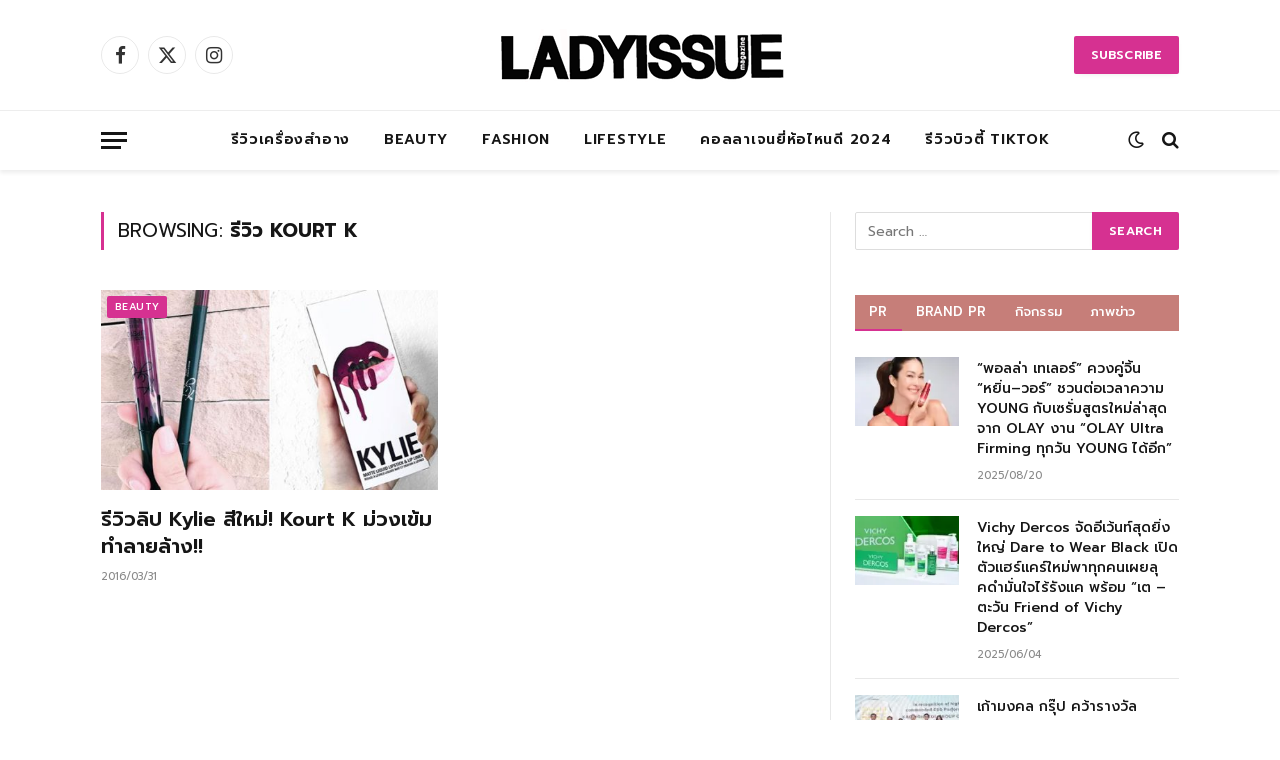

--- FILE ---
content_type: text/html; charset=UTF-8
request_url: https://www.ladyissue.com/tag/%E0%B8%A3%E0%B8%B5%E0%B8%A7%E0%B8%B4%E0%B8%A7-kourt-k/
body_size: 16447
content:
<!DOCTYPE html>
<html lang="en-US" class="s-light site-s-light">

<head>

	<meta charset="UTF-8" />
	<meta name="viewport" content="width=device-width, initial-scale=1" />
	<meta name='robots' content='index, follow, max-image-preview:large, max-snippet:-1, max-video-preview:-1' />

	<!-- This site is optimized with the Yoast SEO Premium plugin v20.8 (Yoast SEO v26.6) - https://yoast.com/wordpress/plugins/seo/ -->
	<title>รีวิว kourt k Archives - Ladyissue เว็บรีวิวเครื่องสำอาง ชุมชนผู้หญิง ฮาวทูแต่งหน้า อัพเดทแบรนด์เนม เทรนด์แฟชั่นจากดีไซเนอร์ชื่อดัง</title><link rel="preload" as="font" href="https://www.ladyissue.com/wp-content/themes/smart-mag/css/icons/fonts/ts-icons.woff2?v3.1" type="font/woff2" crossorigin="anonymous" />
	<link rel="canonical" href="https://www.ladyissue.com/tag/รีวิว-kourt-k/" />
	<meta property="og:locale" content="en_US" />
	<meta property="og:type" content="article" />
	<meta property="og:title" content="รีวิว kourt k Archives" />
	<meta property="og:url" content="https://www.ladyissue.com/tag/รีวิว-kourt-k/" />
	<meta property="og:site_name" content="Ladyissue เว็บรีวิวเครื่องสำอาง ชุมชนผู้หญิง ฮาวทูแต่งหน้า อัพเดทแบรนด์เนม เทรนด์แฟชั่นจากดีไซเนอร์ชื่อดัง" />
	<script type="application/ld+json" class="yoast-schema-graph">{"@context":"https://schema.org","@graph":[{"@type":"CollectionPage","@id":"https://www.ladyissue.com/tag/%e0%b8%a3%e0%b8%b5%e0%b8%a7%e0%b8%b4%e0%b8%a7-kourt-k/","url":"https://www.ladyissue.com/tag/%e0%b8%a3%e0%b8%b5%e0%b8%a7%e0%b8%b4%e0%b8%a7-kourt-k/","name":"รีวิว kourt k Archives - Ladyissue เว็บรีวิวเครื่องสำอาง ชุมชนผู้หญิง ฮาวทูแต่งหน้า อัพเดทแบรนด์เนม เทรนด์แฟชั่นจากดีไซเนอร์ชื่อดัง","isPartOf":{"@id":"https://www.ladyissue.com/#website"},"primaryImageOfPage":{"@id":"https://www.ladyissue.com/tag/%e0%b8%a3%e0%b8%b5%e0%b8%a7%e0%b8%b4%e0%b8%a7-kourt-k/#primaryimage"},"image":{"@id":"https://www.ladyissue.com/tag/%e0%b8%a3%e0%b8%b5%e0%b8%a7%e0%b8%b4%e0%b8%a7-kourt-k/#primaryimage"},"thumbnailUrl":"https://www.ladyissue.com/wp-content/uploads/2016/03/kl2-1.jpg","breadcrumb":{"@id":"https://www.ladyissue.com/tag/%e0%b8%a3%e0%b8%b5%e0%b8%a7%e0%b8%b4%e0%b8%a7-kourt-k/#breadcrumb"},"inLanguage":"en-US"},{"@type":"ImageObject","inLanguage":"en-US","@id":"https://www.ladyissue.com/tag/%e0%b8%a3%e0%b8%b5%e0%b8%a7%e0%b8%b4%e0%b8%a7-kourt-k/#primaryimage","url":"https://www.ladyissue.com/wp-content/uploads/2016/03/kl2-1.jpg","contentUrl":"https://www.ladyissue.com/wp-content/uploads/2016/03/kl2-1.jpg","width":700,"height":336},{"@type":"BreadcrumbList","@id":"https://www.ladyissue.com/tag/%e0%b8%a3%e0%b8%b5%e0%b8%a7%e0%b8%b4%e0%b8%a7-kourt-k/#breadcrumb","itemListElement":[{"@type":"ListItem","position":1,"name":"Home","item":"https://www.ladyissue.com/"},{"@type":"ListItem","position":2,"name":"รีวิว kourt k"}]},{"@type":"WebSite","@id":"https://www.ladyissue.com/#website","url":"https://www.ladyissue.com/","name":"Ladyissue เว็บรีวิวเครื่องสำอาง ชุมชนผู้หญิง ฮาวทูแต่งหน้า อัพเดทแบรนด์เนม เทรนด์แฟชั่นจากดีไซเนอร์ชื่อดัง","description":"ทำธุรกิจผู้หญิง,รีวิวเครื่องสำอาง,ลดน้ำหนัก,แต่งหน้า,ทำผม,รักษาสุขภาพ,อัพเดทแฟชั่น","potentialAction":[{"@type":"SearchAction","target":{"@type":"EntryPoint","urlTemplate":"https://www.ladyissue.com/?s={search_term_string}"},"query-input":{"@type":"PropertyValueSpecification","valueRequired":true,"valueName":"search_term_string"}}],"inLanguage":"en-US"}]}</script>
	<!-- / Yoast SEO Premium plugin. -->


<link rel='dns-prefetch' href='//cdnjs.cloudflare.com' />
<link rel='dns-prefetch' href='//fonts.googleapis.com' />
<link rel="alternate" type="application/rss+xml" title="Ladyissue เว็บรีวิวเครื่องสำอาง ชุมชนผู้หญิง ฮาวทูแต่งหน้า อัพเดทแบรนด์เนม เทรนด์แฟชั่นจากดีไซเนอร์ชื่อดัง &raquo; Feed" href="https://www.ladyissue.com/feed/" />
<link rel="alternate" type="application/rss+xml" title="Ladyissue เว็บรีวิวเครื่องสำอาง ชุมชนผู้หญิง ฮาวทูแต่งหน้า อัพเดทแบรนด์เนม เทรนด์แฟชั่นจากดีไซเนอร์ชื่อดัง &raquo; Comments Feed" href="https://www.ladyissue.com/comments/feed/" />
<link rel="alternate" type="application/rss+xml" title="Ladyissue เว็บรีวิวเครื่องสำอาง ชุมชนผู้หญิง ฮาวทูแต่งหน้า อัพเดทแบรนด์เนม เทรนด์แฟชั่นจากดีไซเนอร์ชื่อดัง &raquo; รีวิว kourt k Tag Feed" href="https://www.ladyissue.com/tag/%e0%b8%a3%e0%b8%b5%e0%b8%a7%e0%b8%b4%e0%b8%a7-kourt-k/feed/" />
<style id='wp-img-auto-sizes-contain-inline-css' type='text/css'>
img:is([sizes=auto i],[sizes^="auto," i]){contain-intrinsic-size:3000px 1500px}
/*# sourceURL=wp-img-auto-sizes-contain-inline-css */
</style>
<style id='wp-emoji-styles-inline-css' type='text/css'>

	img.wp-smiley, img.emoji {
		display: inline !important;
		border: none !important;
		box-shadow: none !important;
		height: 1em !important;
		width: 1em !important;
		margin: 0 0.07em !important;
		vertical-align: -0.1em !important;
		background: none !important;
		padding: 0 !important;
	}
/*# sourceURL=wp-emoji-styles-inline-css */
</style>
<link rel='stylesheet' id='wp-block-library-css' href='https://www.ladyissue.com/wp-includes/css/dist/block-library/style.min.css?ver=6.9' type='text/css' media='all' />
<style id='classic-theme-styles-inline-css' type='text/css'>
/*! This file is auto-generated */
.wp-block-button__link{color:#fff;background-color:#32373c;border-radius:9999px;box-shadow:none;text-decoration:none;padding:calc(.667em + 2px) calc(1.333em + 2px);font-size:1.125em}.wp-block-file__button{background:#32373c;color:#fff;text-decoration:none}
/*# sourceURL=/wp-includes/css/classic-themes.min.css */
</style>
<style id='global-styles-inline-css' type='text/css'>
:root{--wp--preset--aspect-ratio--square: 1;--wp--preset--aspect-ratio--4-3: 4/3;--wp--preset--aspect-ratio--3-4: 3/4;--wp--preset--aspect-ratio--3-2: 3/2;--wp--preset--aspect-ratio--2-3: 2/3;--wp--preset--aspect-ratio--16-9: 16/9;--wp--preset--aspect-ratio--9-16: 9/16;--wp--preset--color--black: #000000;--wp--preset--color--cyan-bluish-gray: #abb8c3;--wp--preset--color--white: #ffffff;--wp--preset--color--pale-pink: #f78da7;--wp--preset--color--vivid-red: #cf2e2e;--wp--preset--color--luminous-vivid-orange: #ff6900;--wp--preset--color--luminous-vivid-amber: #fcb900;--wp--preset--color--light-green-cyan: #7bdcb5;--wp--preset--color--vivid-green-cyan: #00d084;--wp--preset--color--pale-cyan-blue: #8ed1fc;--wp--preset--color--vivid-cyan-blue: #0693e3;--wp--preset--color--vivid-purple: #9b51e0;--wp--preset--gradient--vivid-cyan-blue-to-vivid-purple: linear-gradient(135deg,rgb(6,147,227) 0%,rgb(155,81,224) 100%);--wp--preset--gradient--light-green-cyan-to-vivid-green-cyan: linear-gradient(135deg,rgb(122,220,180) 0%,rgb(0,208,130) 100%);--wp--preset--gradient--luminous-vivid-amber-to-luminous-vivid-orange: linear-gradient(135deg,rgb(252,185,0) 0%,rgb(255,105,0) 100%);--wp--preset--gradient--luminous-vivid-orange-to-vivid-red: linear-gradient(135deg,rgb(255,105,0) 0%,rgb(207,46,46) 100%);--wp--preset--gradient--very-light-gray-to-cyan-bluish-gray: linear-gradient(135deg,rgb(238,238,238) 0%,rgb(169,184,195) 100%);--wp--preset--gradient--cool-to-warm-spectrum: linear-gradient(135deg,rgb(74,234,220) 0%,rgb(151,120,209) 20%,rgb(207,42,186) 40%,rgb(238,44,130) 60%,rgb(251,105,98) 80%,rgb(254,248,76) 100%);--wp--preset--gradient--blush-light-purple: linear-gradient(135deg,rgb(255,206,236) 0%,rgb(152,150,240) 100%);--wp--preset--gradient--blush-bordeaux: linear-gradient(135deg,rgb(254,205,165) 0%,rgb(254,45,45) 50%,rgb(107,0,62) 100%);--wp--preset--gradient--luminous-dusk: linear-gradient(135deg,rgb(255,203,112) 0%,rgb(199,81,192) 50%,rgb(65,88,208) 100%);--wp--preset--gradient--pale-ocean: linear-gradient(135deg,rgb(255,245,203) 0%,rgb(182,227,212) 50%,rgb(51,167,181) 100%);--wp--preset--gradient--electric-grass: linear-gradient(135deg,rgb(202,248,128) 0%,rgb(113,206,126) 100%);--wp--preset--gradient--midnight: linear-gradient(135deg,rgb(2,3,129) 0%,rgb(40,116,252) 100%);--wp--preset--font-size--small: 13px;--wp--preset--font-size--medium: 20px;--wp--preset--font-size--large: 36px;--wp--preset--font-size--x-large: 42px;--wp--preset--spacing--20: 0.44rem;--wp--preset--spacing--30: 0.67rem;--wp--preset--spacing--40: 1rem;--wp--preset--spacing--50: 1.5rem;--wp--preset--spacing--60: 2.25rem;--wp--preset--spacing--70: 3.38rem;--wp--preset--spacing--80: 5.06rem;--wp--preset--shadow--natural: 6px 6px 9px rgba(0, 0, 0, 0.2);--wp--preset--shadow--deep: 12px 12px 50px rgba(0, 0, 0, 0.4);--wp--preset--shadow--sharp: 6px 6px 0px rgba(0, 0, 0, 0.2);--wp--preset--shadow--outlined: 6px 6px 0px -3px rgb(255, 255, 255), 6px 6px rgb(0, 0, 0);--wp--preset--shadow--crisp: 6px 6px 0px rgb(0, 0, 0);}:where(.is-layout-flex){gap: 0.5em;}:where(.is-layout-grid){gap: 0.5em;}body .is-layout-flex{display: flex;}.is-layout-flex{flex-wrap: wrap;align-items: center;}.is-layout-flex > :is(*, div){margin: 0;}body .is-layout-grid{display: grid;}.is-layout-grid > :is(*, div){margin: 0;}:where(.wp-block-columns.is-layout-flex){gap: 2em;}:where(.wp-block-columns.is-layout-grid){gap: 2em;}:where(.wp-block-post-template.is-layout-flex){gap: 1.25em;}:where(.wp-block-post-template.is-layout-grid){gap: 1.25em;}.has-black-color{color: var(--wp--preset--color--black) !important;}.has-cyan-bluish-gray-color{color: var(--wp--preset--color--cyan-bluish-gray) !important;}.has-white-color{color: var(--wp--preset--color--white) !important;}.has-pale-pink-color{color: var(--wp--preset--color--pale-pink) !important;}.has-vivid-red-color{color: var(--wp--preset--color--vivid-red) !important;}.has-luminous-vivid-orange-color{color: var(--wp--preset--color--luminous-vivid-orange) !important;}.has-luminous-vivid-amber-color{color: var(--wp--preset--color--luminous-vivid-amber) !important;}.has-light-green-cyan-color{color: var(--wp--preset--color--light-green-cyan) !important;}.has-vivid-green-cyan-color{color: var(--wp--preset--color--vivid-green-cyan) !important;}.has-pale-cyan-blue-color{color: var(--wp--preset--color--pale-cyan-blue) !important;}.has-vivid-cyan-blue-color{color: var(--wp--preset--color--vivid-cyan-blue) !important;}.has-vivid-purple-color{color: var(--wp--preset--color--vivid-purple) !important;}.has-black-background-color{background-color: var(--wp--preset--color--black) !important;}.has-cyan-bluish-gray-background-color{background-color: var(--wp--preset--color--cyan-bluish-gray) !important;}.has-white-background-color{background-color: var(--wp--preset--color--white) !important;}.has-pale-pink-background-color{background-color: var(--wp--preset--color--pale-pink) !important;}.has-vivid-red-background-color{background-color: var(--wp--preset--color--vivid-red) !important;}.has-luminous-vivid-orange-background-color{background-color: var(--wp--preset--color--luminous-vivid-orange) !important;}.has-luminous-vivid-amber-background-color{background-color: var(--wp--preset--color--luminous-vivid-amber) !important;}.has-light-green-cyan-background-color{background-color: var(--wp--preset--color--light-green-cyan) !important;}.has-vivid-green-cyan-background-color{background-color: var(--wp--preset--color--vivid-green-cyan) !important;}.has-pale-cyan-blue-background-color{background-color: var(--wp--preset--color--pale-cyan-blue) !important;}.has-vivid-cyan-blue-background-color{background-color: var(--wp--preset--color--vivid-cyan-blue) !important;}.has-vivid-purple-background-color{background-color: var(--wp--preset--color--vivid-purple) !important;}.has-black-border-color{border-color: var(--wp--preset--color--black) !important;}.has-cyan-bluish-gray-border-color{border-color: var(--wp--preset--color--cyan-bluish-gray) !important;}.has-white-border-color{border-color: var(--wp--preset--color--white) !important;}.has-pale-pink-border-color{border-color: var(--wp--preset--color--pale-pink) !important;}.has-vivid-red-border-color{border-color: var(--wp--preset--color--vivid-red) !important;}.has-luminous-vivid-orange-border-color{border-color: var(--wp--preset--color--luminous-vivid-orange) !important;}.has-luminous-vivid-amber-border-color{border-color: var(--wp--preset--color--luminous-vivid-amber) !important;}.has-light-green-cyan-border-color{border-color: var(--wp--preset--color--light-green-cyan) !important;}.has-vivid-green-cyan-border-color{border-color: var(--wp--preset--color--vivid-green-cyan) !important;}.has-pale-cyan-blue-border-color{border-color: var(--wp--preset--color--pale-cyan-blue) !important;}.has-vivid-cyan-blue-border-color{border-color: var(--wp--preset--color--vivid-cyan-blue) !important;}.has-vivid-purple-border-color{border-color: var(--wp--preset--color--vivid-purple) !important;}.has-vivid-cyan-blue-to-vivid-purple-gradient-background{background: var(--wp--preset--gradient--vivid-cyan-blue-to-vivid-purple) !important;}.has-light-green-cyan-to-vivid-green-cyan-gradient-background{background: var(--wp--preset--gradient--light-green-cyan-to-vivid-green-cyan) !important;}.has-luminous-vivid-amber-to-luminous-vivid-orange-gradient-background{background: var(--wp--preset--gradient--luminous-vivid-amber-to-luminous-vivid-orange) !important;}.has-luminous-vivid-orange-to-vivid-red-gradient-background{background: var(--wp--preset--gradient--luminous-vivid-orange-to-vivid-red) !important;}.has-very-light-gray-to-cyan-bluish-gray-gradient-background{background: var(--wp--preset--gradient--very-light-gray-to-cyan-bluish-gray) !important;}.has-cool-to-warm-spectrum-gradient-background{background: var(--wp--preset--gradient--cool-to-warm-spectrum) !important;}.has-blush-light-purple-gradient-background{background: var(--wp--preset--gradient--blush-light-purple) !important;}.has-blush-bordeaux-gradient-background{background: var(--wp--preset--gradient--blush-bordeaux) !important;}.has-luminous-dusk-gradient-background{background: var(--wp--preset--gradient--luminous-dusk) !important;}.has-pale-ocean-gradient-background{background: var(--wp--preset--gradient--pale-ocean) !important;}.has-electric-grass-gradient-background{background: var(--wp--preset--gradient--electric-grass) !important;}.has-midnight-gradient-background{background: var(--wp--preset--gradient--midnight) !important;}.has-small-font-size{font-size: var(--wp--preset--font-size--small) !important;}.has-medium-font-size{font-size: var(--wp--preset--font-size--medium) !important;}.has-large-font-size{font-size: var(--wp--preset--font-size--large) !important;}.has-x-large-font-size{font-size: var(--wp--preset--font-size--x-large) !important;}
:where(.wp-block-post-template.is-layout-flex){gap: 1.25em;}:where(.wp-block-post-template.is-layout-grid){gap: 1.25em;}
:where(.wp-block-term-template.is-layout-flex){gap: 1.25em;}:where(.wp-block-term-template.is-layout-grid){gap: 1.25em;}
:where(.wp-block-columns.is-layout-flex){gap: 2em;}:where(.wp-block-columns.is-layout-grid){gap: 2em;}
:root :where(.wp-block-pullquote){font-size: 1.5em;line-height: 1.6;}
/*# sourceURL=global-styles-inline-css */
</style>
<link rel='stylesheet' id='lightbox-css' href='https://cdnjs.cloudflare.com/ajax/libs/lightbox2/2.8.1/css/lightbox.css?ver=6.9' type='text/css' media='all' />
<link rel='stylesheet' id='smartmag-core-css' href='https://www.ladyissue.com/wp-content/themes/smart-mag/style.css?ver=10.3.2' type='text/css' media='all' />
<link rel='stylesheet' id='smartmag-fonts-css' href='https://fonts.googleapis.com/css?family=Hind%3A400%2C500%2C600' type='text/css' media='all' />
<link rel='stylesheet' id='smartmag-magnific-popup-css' href='https://www.ladyissue.com/wp-content/themes/smart-mag/css/lightbox.css?ver=10.3.2' type='text/css' media='all' />
<link rel='stylesheet' id='font-awesome4-css' href='https://www.ladyissue.com/wp-content/themes/smart-mag/css/fontawesome/css/font-awesome.min.css?ver=10.3.2' type='text/css' media='all' />
<link rel='stylesheet' id='smartmag-icons-css' href='https://www.ladyissue.com/wp-content/themes/smart-mag/css/icons/icons.css?ver=10.3.2' type='text/css' media='all' />
<link rel='stylesheet' id='smartmag-skin-css' href='https://www.ladyissue.com/wp-content/themes/smart-mag/css/skin-trendy.css?ver=10.3.2' type='text/css' media='all' />
<style id='smartmag-skin-inline-css' type='text/css'>
:root { --c-main: #d63191;
--c-main-rgb: 214,49,145;
--text-font: "Prompt", system-ui, -apple-system, "Segoe UI", Arial, sans-serif;
--body-font: "Prompt", system-ui, -apple-system, "Segoe UI", Arial, sans-serif;
--ui-font: "Prompt", system-ui, -apple-system, "Segoe UI", Arial, sans-serif;
--title-font: "Prompt", system-ui, -apple-system, "Segoe UI", Arial, sans-serif;
--h-font: "Prompt", system-ui, -apple-system, "Segoe UI", Arial, sans-serif;
--main-width: 1078px;
--c-excerpts: #000000; }
.smart-head-main { --c-shadow: rgba(0,0,0,0.07); }
.smart-head-main .smart-head-bot { border-top-width: 1px; border-top-color: #ededed; }
.s-dark .smart-head-main .smart-head-bot,
.smart-head-main .s-dark.smart-head-bot { border-top-color: #2d2d2d; }
.navigation-main .menu > li > a { letter-spacing: 0.05em; }
.s-light .sub-cats { background-color: #2f4154; }
.s-dark .sub-cats { background-color: #2f4154; }
.upper-footer .block-head .heading { color: #ffffff; }
.main-footer .upper-footer { background-color: #faf9f9; color: #ffffff; --c-links: #000000; }
.main-footer .lower-footer { background-color: #fc8a99; }
.lower-footer { color: #fff7f7; }
.main-footer .lower-footer { --c-links: #fff9f9; --c-foot-menu: #fff9f9; }
.l-post .excerpt { font-family: "Prompt:300", system-ui, -apple-system, "Segoe UI", Arial, sans-serif; }
.block-head-g { background-color: #c67e79; }
.block-head-g .heading { color: #ffffff; }
.loop-grid .ratio-is-custom { padding-bottom: calc(100% / 1.68); }
.loop-list .ratio-is-custom { padding-bottom: calc(100% / 1.575); }
.list-post { --list-p-media-width: 44%; --list-p-media-max-width: 85%; }
.list-post .media:not(i) { --list-p-media-max-width: 44%; }
.loop-small .media:not(i) { max-width: 104px; }
.main-featured.has-classic-slider { background: #faf9f9; }
.single .featured .ratio-is-custom { padding-bottom: calc(100% / 2); }
.entry-content { font-family: "Prompt:regular", system-ui, -apple-system, "Segoe UI", Arial, sans-serif; font-size: 16px; }
.post-content h1, .post-content h2, .post-content h3, .post-content h4, .post-content h5, .post-content h6 { font-family: "Prompt:regular", system-ui, -apple-system, "Segoe UI", Arial, sans-serif; }
.entry-content { --c-a: #ea3587; }


.term-color-2 { --c-main: #ea69ca; }
.navigation .menu-cat-2 { --c-term: #ea69ca; }


.term-color-29 { --c-main: #8b4bf2; }
.navigation .menu-cat-29 { --c-term: #8b4bf2; }


body.category-72,
body.post-cat-72 { 
--c-main: #000000; 
}


.term-color-72 { --c-main: #e00f9a; }
.navigation .menu-cat-72 { --c-term: #e00f9a; }

/*# sourceURL=smartmag-skin-inline-css */
</style>
<link rel='stylesheet' id='smartmag-legacy-sc-css' href='https://www.ladyissue.com/wp-content/themes/smart-mag/css/legacy-shortcodes.css?ver=10.3.2' type='text/css' media='all' />
<link rel='stylesheet' id='smartmag-gfonts-custom-css' href='https://fonts.googleapis.com/css?family=Prompt%3A400%2C500%2C600%2C700%7CPrompt%3A300%3A400%2C500%2C600%2C700%7CPrompt%3Aregular%3A400%2C500%2C600%2C700' type='text/css' media='all' />
<script type="text/javascript" id="smartmag-lazy-inline-js-after">
/* <![CDATA[ */
/**
 * @copyright ThemeSphere
 * @preserve
 */
var BunyadLazy={};BunyadLazy.load=function(){function a(e,n){var t={};e.dataset.bgset&&e.dataset.sizes?(t.sizes=e.dataset.sizes,t.srcset=e.dataset.bgset):t.src=e.dataset.bgsrc,function(t){var a=t.dataset.ratio;if(0<a){const e=t.parentElement;if(e.classList.contains("media-ratio")){const n=e.style;n.getPropertyValue("--a-ratio")||(n.paddingBottom=100/a+"%")}}}(e);var a,o=document.createElement("img");for(a in o.onload=function(){var t="url('"+(o.currentSrc||o.src)+"')",a=e.style;a.backgroundImage!==t&&requestAnimationFrame(()=>{a.backgroundImage=t,n&&n()}),o.onload=null,o.onerror=null,o=null},o.onerror=o.onload,t)o.setAttribute(a,t[a]);o&&o.complete&&0<o.naturalWidth&&o.onload&&o.onload()}function e(t){t.dataset.loaded||a(t,()=>{document.dispatchEvent(new Event("lazyloaded")),t.dataset.loaded=1})}function n(t){"complete"===document.readyState?t():window.addEventListener("load",t)}return{initEarly:function(){var t,a=()=>{document.querySelectorAll(".img.bg-cover:not(.lazyload)").forEach(e)};"complete"!==document.readyState?(t=setInterval(a,150),n(()=>{a(),clearInterval(t)})):a()},callOnLoad:n,initBgImages:function(t){t&&n(()=>{document.querySelectorAll(".img.bg-cover").forEach(e)})},bgLoad:a}}(),BunyadLazy.load.initEarly();
//# sourceURL=smartmag-lazy-inline-js-after
/* ]]> */
</script>
<script type="text/javascript" src="https://www.ladyissue.com/wp-includes/js/jquery/jquery.min.js?ver=3.7.1" id="jquery-core-js"></script>
<script type="text/javascript" src="https://www.ladyissue.com/wp-includes/js/jquery/jquery-migrate.min.js?ver=3.4.1" id="jquery-migrate-js"></script>
<script type="text/javascript" id="smartmag-theme-js-extra">
/* <![CDATA[ */
var Bunyad = {"ajaxurl":"https://www.ladyissue.com/wp-admin/admin-ajax.php"};
//# sourceURL=smartmag-theme-js-extra
/* ]]> */
</script>
<script type="text/javascript" src="https://www.ladyissue.com/wp-content/themes/smart-mag/js/theme.js?ver=10.3.2" id="smartmag-theme-js"></script>
<script type="text/javascript" src="https://www.ladyissue.com/wp-content/themes/smart-mag/js/legacy-shortcodes.js?ver=10.3.2" id="smartmag-legacy-sc-js"></script>
<link rel="https://api.w.org/" href="https://www.ladyissue.com/wp-json/" /><link rel="alternate" title="JSON" type="application/json" href="https://www.ladyissue.com/wp-json/wp/v2/tags/20358" /><link rel="EditURI" type="application/rsd+xml" title="RSD" href="https://www.ladyissue.com/xmlrpc.php?rsd" />

		<script>
		var BunyadSchemeKey = 'bunyad-scheme';
		(() => {
			const d = document.documentElement;
			const c = d.classList;
			var scheme = localStorage.getItem(BunyadSchemeKey);
			
			if (scheme) {
				d.dataset.origClass = c;
				scheme === 'dark' ? c.remove('s-light', 'site-s-light') : c.remove('s-dark', 'site-s-dark');
				c.add('site-s-' + scheme, 's-' + scheme);
			}
		})();
		</script>
		<meta name="generator" content="Elementor 3.34.2; features: additional_custom_breakpoints; settings: css_print_method-external, google_font-enabled, font_display-swap">
			<style>
				.e-con.e-parent:nth-of-type(n+4):not(.e-lazyloaded):not(.e-no-lazyload),
				.e-con.e-parent:nth-of-type(n+4):not(.e-lazyloaded):not(.e-no-lazyload) * {
					background-image: none !important;
				}
				@media screen and (max-height: 1024px) {
					.e-con.e-parent:nth-of-type(n+3):not(.e-lazyloaded):not(.e-no-lazyload),
					.e-con.e-parent:nth-of-type(n+3):not(.e-lazyloaded):not(.e-no-lazyload) * {
						background-image: none !important;
					}
				}
				@media screen and (max-height: 640px) {
					.e-con.e-parent:nth-of-type(n+2):not(.e-lazyloaded):not(.e-no-lazyload),
					.e-con.e-parent:nth-of-type(n+2):not(.e-lazyloaded):not(.e-no-lazyload) * {
						background-image: none !important;
					}
				}
			</style>
			<meta property="fb:pages" content="105747876138400" />
<script>
  (function(i,s,o,g,r,a,m){i['GoogleAnalyticsObject']=r;i[r]=i[r]||function(){
  (i[r].q=i[r].q||[]).push(arguments)},i[r].l=1*new Date();a=s.createElement(o),
  m=s.getElementsByTagName(o)[0];a.async=1;a.src=g;m.parentNode.insertBefore(a,m)
  })(window,document,'script','//www.google-analytics.com/analytics.js','ga');

  ga('create', 'UA-51810200-1', 'ladyissue.com');
  ga('send', 'pageview');

</script>
<meta name="google-site-verification" content="UV6htkkTfIeOX7220jW9zHhTBbJrsXhpXwmDfduVOP0" />
<link rel="icon" href="https://www.ladyissue.com/wp-content/uploads/2018/06/cropped-L-32x32.jpg" sizes="32x32" />
<link rel="icon" href="https://www.ladyissue.com/wp-content/uploads/2018/06/cropped-L-192x192.jpg" sizes="192x192" />
<link rel="apple-touch-icon" href="https://www.ladyissue.com/wp-content/uploads/2018/06/cropped-L-180x180.jpg" />
<meta name="msapplication-TileImage" content="https://www.ladyissue.com/wp-content/uploads/2018/06/cropped-L-270x270.jpg" />
		<style type="text/css" id="wp-custom-css">
			#uultra-avatar-img- { float :left; }
/*.main-head .ads-widget {
width: 628px;
margin: 10px 0;
height: 110px;
}*/

.usersultra-dahsboard-cont .usersultra-dahsboard-left {float: left !important; }

.main-head header { height: 130px;}

.post-content H2 {
    background-color: #C67E79;
    color: #FFF;
    padding-top: 5px;
    padding-bottom: 5px; 
    text-align: center;
}
.post-content H3 {
border-top: 1px #000 dashed;
border-bottom: 1px #000 dashed;
padding-top: 3px;
padding-bottom: 3px; 
}

.form-allowed-tags{
display:none;
}

.reply {display:block !important;}

.top-bar-content {
height:18px;
}

.btnuultra-facebook {
  min-width: 190px;
  width: 190px;
  font-size: 1.2em;
}

.woocommerce ul.products li.product .price .amount:first-letter, .woocommerce div.product p.price .amount:first-letter {
    font-size: 20px;
}

p.price {
display: none!important;
}

.posted-by {
display: none!important;
}		</style>
		

</head>

<body class="archive tag tag--kourt-k tag-20358 wp-theme-smart-mag eio-default right-sidebar has-lb has-lb-sm ts-img-hov-fade has-sb-sep layout-normal elementor-default elementor-kit-243419">



<div class="main-wrap">

	
<div class="off-canvas-backdrop"></div>
<div class="mobile-menu-container off-canvas s-dark hide-menu-lg" id="off-canvas">

	<div class="off-canvas-head">
		<a href="#" class="close">
			<span class="visuallyhidden">Close Menu</span>
			<i class="tsi tsi-times"></i>
		</a>

		<div class="ts-logo">
					</div>
	</div>

	<div class="off-canvas-content">

					<ul class="mobile-menu"></ul>
		
		
		
		<div class="spc-social-block spc-social spc-social-b smart-head-social">
		
			
				<a href="#" class="link service s-facebook" target="_blank" rel="nofollow noopener">
					<i class="icon tsi tsi-facebook"></i>					<span class="visuallyhidden">Facebook</span>
				</a>
									
			
				<a href="#" class="link service s-twitter" target="_blank" rel="nofollow noopener">
					<i class="icon tsi tsi-twitter"></i>					<span class="visuallyhidden">X (Twitter)</span>
				</a>
									
			
				<a href="#" class="link service s-instagram" target="_blank" rel="nofollow noopener">
					<i class="icon tsi tsi-instagram"></i>					<span class="visuallyhidden">Instagram</span>
				</a>
									
			
		</div>

		
	</div>

</div>
<div class="smart-head smart-head-b smart-head-main" id="smart-head" data-sticky="auto" data-sticky-type="smart" data-sticky-full>
	
	<div class="smart-head-row smart-head-mid smart-head-row-3 is-light smart-head-row-full">

		<div class="inner wrap">

							
				<div class="items items-left ">
				
		<div class="spc-social-block spc-social spc-social-b smart-head-social">
		
			
				<a href="#" class="link service s-facebook" target="_blank" rel="nofollow noopener">
					<i class="icon tsi tsi-facebook"></i>					<span class="visuallyhidden">Facebook</span>
				</a>
									
			
				<a href="#" class="link service s-twitter" target="_blank" rel="nofollow noopener">
					<i class="icon tsi tsi-twitter"></i>					<span class="visuallyhidden">X (Twitter)</span>
				</a>
									
			
				<a href="#" class="link service s-instagram" target="_blank" rel="nofollow noopener">
					<i class="icon tsi tsi-instagram"></i>					<span class="visuallyhidden">Instagram</span>
				</a>
									
			
		</div>

						</div>

							
				<div class="items items-center ">
					<a href="https://www.ladyissue.com/" title="Ladyissue เว็บรีวิวเครื่องสำอาง ชุมชนผู้หญิง ฮาวทูแต่งหน้า อัพเดทแบรนด์เนม เทรนด์แฟชั่นจากดีไซเนอร์ชื่อดัง" rel="home" class="logo-link ts-logo logo-is-image">
		<span>
			
				
					<img src="https://www.ladyissue.com/wp-content/uploads/2017/12/logoladyissue300.png" class="logo-image" alt="Ladyissue เว็บรีวิวเครื่องสำอาง ชุมชนผู้หญิง ฮาวทูแต่งหน้า อัพเดทแบรนด์เนม เทรนด์แฟชั่นจากดีไซเนอร์ชื่อดัง" width="300" height="53" />
									 
					</span>
	</a>				</div>

							
				<div class="items items-right ">
				
	<a href="#" class="ts-button ts-button-a ts-button1">
		Subscribe	</a>
				</div>

						
		</div>
	</div>

	
	<div class="smart-head-row smart-head-bot smart-head-row-3 is-light has-center-nav smart-head-row-full">

		<div class="inner wrap">

							
				<div class="items items-left ">
				
<button class="offcanvas-toggle has-icon" type="button" aria-label="Menu">
	<span class="hamburger-icon hamburger-icon-a">
		<span class="inner"></span>
	</span>
</button>				</div>

							
				<div class="items items-center ">
					<div class="nav-wrap">
		<nav class="navigation navigation-main nav-hov-a">
			<ul id="menu-%e0%b9%81%e0%b8%95%e0%b9%88%e0%b8%87%e0%b8%ab%e0%b8%99%e0%b9%89%e0%b8%b2" class="menu"><li id="menu-item-5035" class="menu-item menu-item-type-taxonomy menu-item-object-category menu-cat-72 menu-item-5035"><a href="https://www.ladyissue.com/category/reviewcosmetic/">รีวิวเครื่องสำอาง</a></li>
<li id="menu-item-1923" class="menu-item menu-item-type-taxonomy menu-item-object-category menu-cat-8 menu-item-1923"><a href="https://www.ladyissue.com/category/beauty/">Beauty</a></li>
<li id="menu-item-1926" class="menu-item menu-item-type-taxonomy menu-item-object-category menu-cat-2 menu-item-1926"><a href="https://www.ladyissue.com/category/fashion/">Fashion</a></li>
<li id="menu-item-1927" class="menu-item menu-item-type-taxonomy menu-item-object-category menu-cat-4 menu-item-1927"><a href="https://www.ladyissue.com/category/lifestyle/">Lifestyle</a></li>
<li id="menu-item-216526" class="menu-item menu-item-type-custom menu-item-object-custom menu-item-216526"><a href="https://www.ladyissue.com/245744/">คอลลาเจนยี่ห้อไหนดี 2024</a></li>
<li id="menu-item-247518" class="menu-item menu-item-type-custom menu-item-object-custom menu-item-247518"><a href="https://www.tiktok.com/@ladyissue.magazine">รีวิวบิวตี้ tiktok</a></li>
</ul>		</nav>
	</div>
				</div>

							
				<div class="items items-right ">
				
<div class="scheme-switcher has-icon-only">
	<a href="#" class="toggle is-icon toggle-dark" title="Switch to Dark Design - easier on eyes.">
		<i class="icon tsi tsi-moon"></i>
	</a>
	<a href="#" class="toggle is-icon toggle-light" title="Switch to Light Design.">
		<i class="icon tsi tsi-bright"></i>
	</a>
</div>

	<a href="#" class="search-icon has-icon-only is-icon" title="Search">
		<i class="tsi tsi-search"></i>
	</a>

				</div>

						
		</div>
	</div>

	</div>
<div class="smart-head smart-head-a smart-head-mobile" id="smart-head-mobile" data-sticky="mid" data-sticky-type="smart" data-sticky-full>
	
	<div class="smart-head-row smart-head-mid smart-head-row-3 s-dark smart-head-row-full">

		<div class="inner wrap">

							
				<div class="items items-left ">
				
<button class="offcanvas-toggle has-icon" type="button" aria-label="Menu">
	<span class="hamburger-icon hamburger-icon-a">
		<span class="inner"></span>
	</span>
</button>				</div>

							
				<div class="items items-center ">
					<a href="https://www.ladyissue.com/" title="Ladyissue เว็บรีวิวเครื่องสำอาง ชุมชนผู้หญิง ฮาวทูแต่งหน้า อัพเดทแบรนด์เนม เทรนด์แฟชั่นจากดีไซเนอร์ชื่อดัง" rel="home" class="logo-link ts-logo logo-is-image">
		<span>
			
				
					<img src="https://www.ladyissue.com/wp-content/uploads/2017/12/logoladyissue300.png" class="logo-image" alt="Ladyissue เว็บรีวิวเครื่องสำอาง ชุมชนผู้หญิง ฮาวทูแต่งหน้า อัพเดทแบรนด์เนม เทรนด์แฟชั่นจากดีไซเนอร์ชื่อดัง" width="300" height="53" />
									 
					</span>
	</a>				</div>

							
				<div class="items items-right ">
				

	<a href="#" class="search-icon has-icon-only is-icon" title="Search">
		<i class="tsi tsi-search"></i>
	</a>

				</div>

						
		</div>
	</div>

	</div>

<div class="main ts-contain cf right-sidebar">
			<div class="ts-row">
			<div class="col-8 main-content">

							<h1 class="archive-heading">
					Browsing: <span>รีวิว kourt k</span>				</h1>
						
					
							
					<section class="block-wrap block-grid mb-none" data-id="1" data-block="{&quot;id&quot;:&quot;grid&quot;,&quot;props&quot;:{&quot;cat_labels&quot;:1,&quot;cat_labels_pos&quot;:&quot;top-left&quot;,&quot;reviews&quot;:&quot;none&quot;,&quot;post_formats_pos&quot;:&quot;center&quot;,&quot;load_more_style&quot;:&quot;a&quot;,&quot;meta_cat_style&quot;:&quot;text&quot;,&quot;media_style_shadow&quot;:0,&quot;meta_sponsor&quot;:1,&quot;meta_sponsor_logo&quot;:0,&quot;meta_sponsor_label&quot;:&quot;Sponsor: {sponsor}&quot;,&quot;show_post_formats&quot;:1,&quot;meta_above&quot;:[],&quot;meta_below&quot;:[&quot;date&quot;],&quot;meta_sponsor_above&quot;:[],&quot;meta_sponsor_below&quot;:[&quot;sponsor&quot;,&quot;date&quot;],&quot;media_ratio&quot;:&quot;custom&quot;,&quot;media_ratio_custom&quot;:&quot;1.68&quot;,&quot;read_more&quot;:&quot;none&quot;,&quot;content_center&quot;:0,&quot;excerpts&quot;:1,&quot;excerpt_length&quot;:&quot;&quot;,&quot;style&quot;:&quot;&quot;,&quot;pagination&quot;:true,&quot;pagination_type&quot;:&quot;infinite&quot;,&quot;space_below&quot;:&quot;none&quot;,&quot;sticky_posts&quot;:false,&quot;columns&quot;:&quot;2&quot;,&quot;meta_items_default&quot;:true,&quot;meta_sponsor_items_default&quot;:true,&quot;post_type&quot;:&quot;&quot;,&quot;posts&quot;:10,&quot;taxonomy&quot;:&quot;post_tag&quot;,&quot;terms&quot;:20358}}">

				
			<div class="block-content">
					
	<div class="loop loop-grid loop-grid-base grid grid-2 md:grid-2 xs:grid-1">

					
<article class="l-post grid-post grid-base-post">

	
			<div class="media">

		
			<a href="https://www.ladyissue.com/42614/" class="image-link media-ratio ratio-is-custom" title="รีวิวลิป Kylie สีใหม่! Kourt K ม่วงเข้มทำลายล้าง!!"><span data-bgsrc="https://www.ladyissue.com/wp-content/uploads/2016/03/kl2-1.jpg" class="img bg-cover wp-post-image attachment-bunyad-grid size-bunyad-grid no-lazy skip-lazy" data-bgset="https://www.ladyissue.com/wp-content/uploads/2016/03/kl2-1.jpg 700w, https://www.ladyissue.com/wp-content/uploads/2016/03/kl2-1-600x288.jpg 600w" data-sizes="(max-width: 339px) 100vw, 339px"></span></a>			
			
			
							
				<span class="cat-labels cat-labels-overlay c-overlay p-top-left">
				<a href="https://www.ladyissue.com/category/beauty/" class="category term-color-8" rel="category" tabindex="-1">Beauty</a>
			</span>
						
			
		
		</div>
	

	
		<div class="content">

			<div class="post-meta post-meta-a has-below"><h2 class="is-title post-title"><a href="https://www.ladyissue.com/42614/">รีวิวลิป Kylie สีใหม่! Kourt K ม่วงเข้มทำลายล้าง!!</a></h2><div class="post-meta-items meta-below"><span class="meta-item date"><span class="date-link"><time class="post-date" datetime="2016-03-31T10:19:19+07:00">2016/03/31</time></span></span></div></div>			
						
				<div class="excerpt">
									</div>
			
			
			
		</div>

	
</article>		
	</div>

	

	
	

	
			</div>

		</section>
		
			</div>
			
					
	
	<aside class="col-4 main-sidebar has-sep">
	
			<div class="inner">
		
			<div id="search-4" class="widget widget_search"><form role="search" method="get" class="search-form" action="https://www.ladyissue.com/">
				<label>
					<span class="screen-reader-text">Search for:</span>
					<input type="search" class="search-field" placeholder="Search &hellip;" value="" name="s" />
				</label>
				<input type="submit" class="search-submit" value="Search" />
			</form></div>	
			<div id="bunyad-tabbed-recent-widget-3" class="widget widget-tabbed">
			<div class="block-head block-head-g">	
				<ul class="tabs-list">
				
										
					<li class="heading active">
						<a href="#" data-tab="1">PR</a>
					</li>
					
										
					<li class="heading ">
						<a href="#" data-tab="2">Brand PR</a>
					</li>
					
										
					<li class="heading ">
						<a href="#" data-tab="3">กิจกรรม</a>
					</li>
					
										
					<li class="heading ">
						<a href="#" data-tab="4">ภาพข่าว</a>
					</li>
					
									</ul>
			</div>
			
			<div class="tabs-data">
								
				<div class="tab-posts active" id="recent-tab-1">

					
		<div id="bunyad-tabbed-recent-widget-3" class="widget widget-tabbed">		
		<div class="block">
					<section class="block-wrap block-posts-small block-sc mb-none" data-id="2">

				
			<div class="block-content">
				
	<div class="loop loop-small loop-small- loop-sep loop-small-sep grid grid-1 md:grid-1 sm:grid-1 xs:grid-1">

					
<article class="l-post small-post m-pos-left">

	
			<div class="media">

		
			<a href="https://www.ladyissue.com/248427/" class="image-link media-ratio ratio-3-2" title="“พอลล่า เทเลอร์” ควงคู่จิ้น “หยิ่น–วอร์”  ชวนต่อเวลาความ YOUNG กับเซรั่มสูตรใหม่ล่าสุดจาก OLAY   งาน “OLAY Ultra Firming ทุกวัน YOUNG ได้อีก”"><span data-bgsrc="https://www.ladyissue.com/wp-content/uploads/2025/08/1755691727021-300x284.jpg" class="img bg-cover wp-post-image attachment-medium size-medium lazyload" data-bgset="https://www.ladyissue.com/wp-content/uploads/2025/08/1755691727021-300x284.jpg 300w, https://www.ladyissue.com/wp-content/uploads/2025/08/1755691727021-768x726.jpg 768w, https://www.ladyissue.com/wp-content/uploads/2025/08/1755691727021-150x142.jpg 150w, https://www.ladyissue.com/wp-content/uploads/2025/08/1755691727021-450x425.jpg 450w, https://www.ladyissue.com/wp-content/uploads/2025/08/1755691727021.jpg 770w" data-sizes="(max-width: 99px) 100vw, 99px"></span></a>			
			
			
			
		
		</div>
	

	
		<div class="content">

			<div class="post-meta post-meta-a post-meta-left has-below"><h4 class="is-title post-title"><a href="https://www.ladyissue.com/248427/">“พอลล่า เทเลอร์” ควงคู่จิ้น “หยิ่น–วอร์”  ชวนต่อเวลาความ YOUNG กับเซรั่มสูตรใหม่ล่าสุดจาก OLAY   งาน “OLAY Ultra Firming ทุกวัน YOUNG ได้อีก”</a></h4><div class="post-meta-items meta-below"><span class="meta-item date"><span class="date-link"><time class="post-date" datetime="2025-08-20T19:17:42+07:00">2025/08/20</time></span></span></div></div>			
			
			
		</div>

	
</article>	
					
<article class="l-post small-post m-pos-left">

	
			<div class="media">

		
			<a href="https://www.ladyissue.com/248367/" class="image-link media-ratio ratio-3-2" title="Vichy Dercos จัดอีเว้นท์สุดยิ่งใหญ่ Dare to Wear Black เปิดตัวแฮร์แคร์ใหม่พาทุกคนเผยลุคดำมั่นใจไร้รังแค พร้อม “เต – ตะวัน Friend of Vichy Dercos”"><span data-bgsrc="https://www.ladyissue.com/wp-content/uploads/2025/06/1749027244473-300x189.jpg" class="img bg-cover wp-post-image attachment-medium size-medium lazyload" data-bgset="https://www.ladyissue.com/wp-content/uploads/2025/06/1749027244473-300x189.jpg 300w, https://www.ladyissue.com/wp-content/uploads/2025/06/1749027244473-800x504.jpg 800w, https://www.ladyissue.com/wp-content/uploads/2025/06/1749027244473-768x484.jpg 768w, https://www.ladyissue.com/wp-content/uploads/2025/06/1749027244473-150x95.jpg 150w, https://www.ladyissue.com/wp-content/uploads/2025/06/1749027244473-450x284.jpg 450w, https://www.ladyissue.com/wp-content/uploads/2025/06/1749027244473.jpg 1134w" data-sizes="(max-width: 99px) 100vw, 99px"></span></a>			
			
			
			
		
		</div>
	

	
		<div class="content">

			<div class="post-meta post-meta-a post-meta-left has-below"><h4 class="is-title post-title"><a href="https://www.ladyissue.com/248367/">Vichy Dercos จัดอีเว้นท์สุดยิ่งใหญ่ Dare to Wear Black เปิดตัวแฮร์แคร์ใหม่พาทุกคนเผยลุคดำมั่นใจไร้รังแค พร้อม “เต – ตะวัน Friend of Vichy Dercos”</a></h4><div class="post-meta-items meta-below"><span class="meta-item date"><span class="date-link"><time class="post-date" datetime="2025-06-04T16:03:13+07:00">2025/06/04</time></span></span></div></div>			
			
			
		</div>

	
</article>	
					
<article class="l-post small-post m-pos-left">

	
			<div class="media">

		
			<a href="https://www.ladyissue.com/248337/" class="image-link media-ratio ratio-3-2" title="เก้ามงคล กรุ๊ป คว้ารางวัล “Krungsri ESG Awards” ตอกย้ำพันธกิจองค์กรที่เติบโตอย่างยั่งยืนในทุกมิติ"><span data-bgsrc="https://www.ladyissue.com/wp-content/uploads/2025/03/1741147269476-300x191.jpg" class="img bg-cover wp-post-image attachment-medium size-medium lazyload" data-bgset="https://www.ladyissue.com/wp-content/uploads/2025/03/1741147269476-300x191.jpg 300w, https://www.ladyissue.com/wp-content/uploads/2025/03/1741147269476-800x509.jpg 800w, https://www.ladyissue.com/wp-content/uploads/2025/03/1741147269476-768x488.jpg 768w, https://www.ladyissue.com/wp-content/uploads/2025/03/1741147269476-150x95.jpg 150w, https://www.ladyissue.com/wp-content/uploads/2025/03/1741147269476-450x286.jpg 450w, https://www.ladyissue.com/wp-content/uploads/2025/03/1741147269476.jpg 840w" data-sizes="(max-width: 99px) 100vw, 99px"></span></a>			
			
			
			
		
		</div>
	

	
		<div class="content">

			<div class="post-meta post-meta-a post-meta-left has-below"><h4 class="is-title post-title"><a href="https://www.ladyissue.com/248337/">เก้ามงคล กรุ๊ป คว้ารางวัล “Krungsri ESG Awards” ตอกย้ำพันธกิจองค์กรที่เติบโตอย่างยั่งยืนในทุกมิติ</a></h4><div class="post-meta-items meta-below"><span class="meta-item date"><span class="date-link"><time class="post-date" datetime="2025-03-05T11:04:54+07:00">2025/03/05</time></span></span></div></div>			
			
			
		</div>

	
</article>	
					
<article class="l-post small-post m-pos-left">

	
			<div class="media">

		
			<a href="https://www.ladyissue.com/248333/" class="image-link media-ratio ratio-3-2" title="เก้ามงคล กรุ๊ป จำกัด ( มหาชน ) ผ่านการรับรองเป็นสมาชิก ผนึกแนวร่วมต่อต้านคอร์รัปชันของภาคเอกชนไทย ( CAC ) ตอกย้ำการบริหารธุรกิจภายใต้กรอบธรรมาภิบาลตลอดห่วงโซ่คุณค่า"><span data-bgsrc="https://www.ladyissue.com/wp-content/uploads/2025/03/1741146962290-300x170.jpg" class="img bg-cover wp-post-image attachment-medium size-medium lazyload" data-bgset="https://www.ladyissue.com/wp-content/uploads/2025/03/1741146962290-300x170.jpg 300w, https://www.ladyissue.com/wp-content/uploads/2025/03/1741146962290-800x453.jpg 800w, https://www.ladyissue.com/wp-content/uploads/2025/03/1741146962290-768x435.jpg 768w, https://www.ladyissue.com/wp-content/uploads/2025/03/1741146962290-150x85.jpg 150w, https://www.ladyissue.com/wp-content/uploads/2025/03/1741146962290-450x255.jpg 450w, https://www.ladyissue.com/wp-content/uploads/2025/03/1741146962290-1200x679.jpg 1200w, https://www.ladyissue.com/wp-content/uploads/2025/03/1741146962290.jpg 1228w" data-sizes="(max-width: 99px) 100vw, 99px"></span></a>			
			
			
			
		
		</div>
	

	
		<div class="content">

			<div class="post-meta post-meta-a post-meta-left has-below"><h4 class="is-title post-title"><a href="https://www.ladyissue.com/248333/">เก้ามงคล กรุ๊ป จำกัด ( มหาชน ) ผ่านการรับรองเป็นสมาชิก ผนึกแนวร่วมต่อต้านคอร์รัปชันของภาคเอกชนไทย ( CAC ) ตอกย้ำการบริหารธุรกิจภายใต้กรอบธรรมาภิบาลตลอดห่วงโซ่คุณค่า</a></h4><div class="post-meta-items meta-below"><span class="meta-item date"><span class="date-link"><time class="post-date" datetime="2025-03-05T10:59:30+07:00">2025/03/05</time></span></span></div></div>			
			
			
		</div>

	
</article>	
		
	</div>

					</div>

		</section>
				</div>

		</div>					
				</div>

								
				<div class="tab-posts " id="recent-tab-2">

					
		<div id="bunyad-tabbed-recent-widget-3" class="widget widget-tabbed">		
		<div class="block">
					<section class="block-wrap block-posts-small block-sc mb-none" data-id="3">

				
			<div class="block-content">
				
	<div class="loop loop-small loop-small- loop-sep loop-small-sep grid grid-1 md:grid-1 sm:grid-1 xs:grid-1">

		
	</div>

					</div>

		</section>
				</div>

		</div>					
				</div>

								
				<div class="tab-posts " id="recent-tab-3">

					
		<div id="bunyad-tabbed-recent-widget-3" class="widget widget-tabbed">		
		<div class="block">
					<section class="block-wrap block-posts-small block-sc mb-none" data-id="4">

				
			<div class="block-content">
				
	<div class="loop loop-small loop-small- loop-sep loop-small-sep grid grid-1 md:grid-1 sm:grid-1 xs:grid-1">

		
	</div>

					</div>

		</section>
				</div>

		</div>					
				</div>

								
				<div class="tab-posts " id="recent-tab-4">

					
		<div id="bunyad-tabbed-recent-widget-3" class="widget widget-tabbed">		
		<div class="block">
					<section class="block-wrap block-posts-small block-sc mb-none" data-id="5">

				
			<div class="block-content">
				
	<div class="loop loop-small loop-small- loop-sep loop-small-sep grid grid-1 md:grid-1 sm:grid-1 xs:grid-1">

		
	</div>

					</div>

		</section>
				</div>

		</div>					
				</div>

						</div>
			
			</div>		
		<div id="tag_cloud-2" class="widget widget_tag_cloud"><div class="widget-title block-head block-head-ac block-head block-head-ac block-head-g is-left has-style"><h5 class="heading">Tags</h5></div><div class="tagcloud"><a href="https://www.ladyissue.com/tag/beauty/" class="tag-cloud-link tag-link-956 tag-link-position-1" style="font-size: 11.189873417722pt;" aria-label="beauty (77 items)">beauty</a>
<a href="https://www.ladyissue.com/tag/fashion/" class="tag-cloud-link tag-link-6800 tag-link-position-2" style="font-size: 18.455696202532pt;" aria-label="Fashion (197 items)">Fashion</a>
<a href="https://www.ladyissue.com/tag/makeup/" class="tag-cloud-link tag-link-411 tag-link-position-3" style="font-size: 10.126582278481pt;" aria-label="makeup (67 items)">makeup</a>
<a href="https://www.ladyissue.com/tag/%e0%b8%a3%e0%b8%b5%e0%b8%a7%e0%b8%b4%e0%b8%a7%e0%b9%80%e0%b8%84%e0%b8%a3%e0%b8%b7%e0%b9%88%e0%b8%ad%e0%b8%87%e0%b8%aa%e0%b8%b3%e0%b8%ad%e0%b8%b2%e0%b8%87/" class="tag-cloud-link tag-link-6801 tag-link-position-4" style="font-size: 12.253164556962pt;" aria-label="review เครื่องสำอาง (89 items)">review เครื่องสำอาง</a>
<a href="https://www.ladyissue.com/tag/style/" class="tag-cloud-link tag-link-58611 tag-link-position-5" style="font-size: 14.379746835443pt;" aria-label="style (117 items)">style</a>
<a href="https://www.ladyissue.com/tag/trend-2018/" class="tag-cloud-link tag-link-59018 tag-link-position-6" style="font-size: 10.658227848101pt;" aria-label="trend 2018 (72 items)">trend 2018</a>
<a href="https://www.ladyissue.com/tag/%e0%b8%81%e0%b8%b2%e0%b8%a3%e0%b9%81%e0%b8%95%e0%b9%88%e0%b8%87%e0%b8%ab%e0%b8%99%e0%b9%89%e0%b8%b2/" class="tag-cloud-link tag-link-1515 tag-link-position-7" style="font-size: 8pt;" aria-label="การแต่งหน้า (50 items)">การแต่งหน้า</a>
<a href="https://www.ladyissue.com/tag/%e0%b8%84%e0%b8%a3%e0%b8%b5%e0%b8%a1%e0%b8%81%e0%b8%b1%e0%b8%99%e0%b9%81%e0%b8%94%e0%b8%94/" class="tag-cloud-link tag-link-134 tag-link-position-8" style="font-size: 8.3544303797468pt;" aria-label="ครีมกันแดด (53 items)">ครีมกันแดด</a>
<a href="https://www.ladyissue.com/tag/%e0%b8%97%e0%b8%a3%e0%b8%87%e0%b8%9c%e0%b8%a1/" class="tag-cloud-link tag-link-540 tag-link-position-9" style="font-size: 11.544303797468pt;" aria-label="ทรงผม (80 items)">ทรงผม</a>
<a href="https://www.ladyissue.com/tag/%e0%b8%97%e0%b8%a3%e0%b8%87%e0%b8%9c%e0%b8%a1%e0%b8%aa%e0%b8%b1%e0%b9%89%e0%b8%99/" class="tag-cloud-link tag-link-225 tag-link-position-10" style="font-size: 11.544303797468pt;" aria-label="ทรงผมสั้น (80 items)">ทรงผมสั้น</a>
<a href="https://www.ladyissue.com/tag/%e0%b8%97%e0%b8%a3%e0%b8%b4%e0%b8%84/" class="tag-cloud-link tag-link-47566 tag-link-position-11" style="font-size: 8pt;" aria-label="ทริค (50 items)">ทริค</a>
<a href="https://www.ladyissue.com/tag/%e0%b8%97%e0%b8%b3%e0%b8%9c%e0%b8%a1/" class="tag-cloud-link tag-link-84 tag-link-position-12" style="font-size: 10.126582278481pt;" aria-label="ทำผม (67 items)">ทำผม</a>
<a href="https://www.ladyissue.com/tag/%e0%b8%97%e0%b8%b3%e0%b8%9c%e0%b8%a1%e0%b9%80%e0%b8%ad%e0%b8%87/" class="tag-cloud-link tag-link-6307 tag-link-position-13" style="font-size: 9.4177215189873pt;" aria-label="ทำผมเอง (61 items)">ทำผมเอง</a>
<a href="https://www.ladyissue.com/tag/%e0%b8%9a%e0%b8%b4%e0%b8%a7%e0%b8%95%e0%b8%b5%e0%b9%89/" class="tag-cloud-link tag-link-46428 tag-link-position-14" style="font-size: 11.189873417722pt;" aria-label="บิวตี้ (76 items)">บิวตี้</a>
<a href="https://www.ladyissue.com/tag/%e0%b8%9c%e0%b8%b4%e0%b8%a7%e0%b8%aa%e0%b8%a7%e0%b8%a2/" class="tag-cloud-link tag-link-442 tag-link-position-15" style="font-size: 8.1772151898734pt;" aria-label="ผิวสวย (52 items)">ผิวสวย</a>
<a href="https://www.ladyissue.com/tag/%e0%b8%a1%e0%b8%b7%e0%b8%ad%e0%b9%83%e0%b8%ab%e0%b8%a1%e0%b9%88%e0%b8%ab%e0%b8%b1%e0%b8%94%e0%b9%81%e0%b8%95%e0%b9%88%e0%b8%87/" class="tag-cloud-link tag-link-60595 tag-link-position-16" style="font-size: 8.3544303797468pt;" aria-label="มือใหม่หัดแต่ง (53 items)">มือใหม่หัดแต่ง</a>
<a href="https://www.ladyissue.com/tag/%e0%b8%a3%e0%b8%b5%e0%b8%a7%e0%b8%b4%e0%b8%a7%e0%b8%a5%e0%b8%b4%e0%b8%9b%e0%b8%aa%e0%b8%95%e0%b8%b4%e0%b8%81/" class="tag-cloud-link tag-link-1177 tag-link-position-17" style="font-size: 9.4177215189873pt;" aria-label="รีวิวลิปสติก (61 items)">รีวิวลิปสติก</a>
<a href="https://www.ladyissue.com/tag/%e0%b8%a5%e0%b8%94%e0%b8%99%e0%b9%89%e0%b8%b3%e0%b8%ab%e0%b8%99%e0%b8%b1%e0%b8%81/" class="tag-cloud-link tag-link-227 tag-link-position-18" style="font-size: 9.4177215189873pt;" aria-label="ลดน้ำหนัก (61 items)">ลดน้ำหนัก</a>
<a href="https://www.ladyissue.com/tag/%e0%b8%a5%e0%b8%b4%e0%b8%9b%e0%b8%aa%e0%b8%95%e0%b8%b4%e0%b8%81/" class="tag-cloud-link tag-link-399 tag-link-position-19" style="font-size: 12.430379746835pt;" aria-label="ลิปสติก (91 items)">ลิปสติก</a>
<a href="https://www.ladyissue.com/tag/%e0%b8%a7%e0%b8%b4%e0%b8%98%e0%b8%b5%e0%b9%81%e0%b8%95%e0%b9%88%e0%b8%87%e0%b8%95%e0%b8%b2/" class="tag-cloud-link tag-link-1756 tag-link-position-20" style="font-size: 12.784810126582pt;" aria-label="วิธีแต่งตา (94 items)">วิธีแต่งตา</a>
<a href="https://www.ladyissue.com/tag/%e0%b8%a7%e0%b8%b4%e0%b8%98%e0%b8%b5%e0%b9%81%e0%b8%95%e0%b9%88%e0%b8%87%e0%b8%ab%e0%b8%99%e0%b9%89%e0%b8%b2/" class="tag-cloud-link tag-link-1513 tag-link-position-21" style="font-size: 12.784810126582pt;" aria-label="วิธีแต่งหน้า (95 items)">วิธีแต่งหน้า</a>
<a href="https://www.ladyissue.com/tag/%e0%b8%aa%e0%b8%ad%e0%b8%99%e0%b9%81%e0%b8%95%e0%b9%88%e0%b8%87%e0%b8%95%e0%b8%b2/" class="tag-cloud-link tag-link-1904 tag-link-position-22" style="font-size: 11.898734177215pt;" aria-label="สอนแต่งตา (85 items)">สอนแต่งตา</a>
<a href="https://www.ladyissue.com/tag/%e0%b8%aa%e0%b8%ad%e0%b8%99%e0%b9%81%e0%b8%95%e0%b9%88%e0%b8%87%e0%b8%ab%e0%b8%99%e0%b9%89%e0%b8%b2/" class="tag-cloud-link tag-link-705 tag-link-position-23" style="font-size: 12.075949367089pt;" aria-label="สอนแต่งหน้า (86 items)">สอนแต่งหน้า</a>
<a href="https://www.ladyissue.com/tag/%e0%b8%aa%e0%b9%84%e0%b8%95%e0%b8%a5%e0%b9%8c/" class="tag-cloud-link tag-link-58602 tag-link-position-24" style="font-size: 9.4177215189873pt;" aria-label="สไตล์ (60 items)">สไตล์</a>
<a href="https://www.ladyissue.com/tag/%e0%b9%80%e0%b8%84%e0%b8%a3%e0%b8%b7%e0%b9%88%e0%b8%ad%e0%b8%87%e0%b8%aa%e0%b8%b3%e0%b8%ad%e0%b8%b2%e0%b8%87/" class="tag-cloud-link tag-link-130 tag-link-position-25" style="font-size: 16.151898734177pt;" aria-label="เครื่องสำอาง (146 items)">เครื่องสำอาง</a>
<a href="https://www.ladyissue.com/tag/%e0%b9%80%e0%b8%84%e0%b8%a5%e0%b9%87%e0%b8%94%e0%b8%a5%e0%b8%b1%e0%b8%9a/" class="tag-cloud-link tag-link-552 tag-link-position-26" style="font-size: 12.075949367089pt;" aria-label="เคล็ดลับ (87 items)">เคล็ดลับ</a>
<a href="https://www.ladyissue.com/tag/%e0%b9%80%e0%b8%a1%e0%b8%84%e0%b8%ad%e0%b8%b1%e0%b8%9e/" class="tag-cloud-link tag-link-403 tag-link-position-27" style="font-size: 8.3544303797468pt;" aria-label="เมคอัพ (53 items)">เมคอัพ</a>
<a href="https://www.ladyissue.com/tag/%e0%b9%80%e0%b8%aa%e0%b8%b7%e0%b9%89%e0%b8%ad%e0%b8%9c%e0%b9%89%e0%b8%b2/" class="tag-cloud-link tag-link-707 tag-link-position-28" style="font-size: 10.126582278481pt;" aria-label="เสื้อผ้า (67 items)">เสื้อผ้า</a>
<a href="https://www.ladyissue.com/tag/%e0%b9%80%e0%b8%aa%e0%b8%b7%e0%b9%89%e0%b8%ad%e0%b8%9c%e0%b9%89%e0%b8%b2%e0%b9%81%e0%b8%9f%e0%b8%8a%e0%b8%b1%e0%b9%88%e0%b8%99/" class="tag-cloud-link tag-link-330 tag-link-position-29" style="font-size: 9.2405063291139pt;" aria-label="เสื้อผ้าแฟชั่น (59 items)">เสื้อผ้าแฟชั่น</a>
<a href="https://www.ladyissue.com/tag/%e0%b9%81%e0%b8%95%e0%b9%88%e0%b8%87%e0%b8%95%e0%b8%b1%e0%b8%a7/" class="tag-cloud-link tag-link-431 tag-link-position-30" style="font-size: 8.3544303797468pt;" aria-label="แต่งตัว (53 items)">แต่งตัว</a>
<a href="https://www.ladyissue.com/tag/%e0%b9%81%e0%b8%95%e0%b9%88%e0%b8%87%e0%b8%95%e0%b8%b2/" class="tag-cloud-link tag-link-1141 tag-link-position-31" style="font-size: 12.962025316456pt;" aria-label="แต่งตา (96 items)">แต่งตา</a>
<a href="https://www.ladyissue.com/tag/%e0%b9%81%e0%b8%95%e0%b9%88%e0%b8%87%e0%b8%95%e0%b8%b2%e0%b8%87%e0%b9%88%e0%b8%b2%e0%b8%a2%e0%b9%86/" class="tag-cloud-link tag-link-1760 tag-link-position-32" style="font-size: 8.5316455696203pt;" aria-label="แต่งตาง่ายๆ (54 items)">แต่งตาง่ายๆ</a>
<a href="https://www.ladyissue.com/tag/%e0%b9%81%e0%b8%95%e0%b9%88%e0%b8%87%e0%b8%ab%e0%b8%99%e0%b9%89%e0%b8%b2/" class="tag-cloud-link tag-link-71 tag-link-position-33" style="font-size: 22pt;" aria-label="แต่งหน้า (318 items)">แต่งหน้า</a>
<a href="https://www.ladyissue.com/tag/%e0%b9%81%e0%b8%95%e0%b9%88%e0%b8%87%e0%b8%ab%e0%b8%99%e0%b9%89%e0%b8%b2%e0%b8%87%e0%b9%88%e0%b8%b2%e0%b8%a2%e0%b9%86/" class="tag-cloud-link tag-link-6838 tag-link-position-34" style="font-size: 14.20253164557pt;" aria-label="แต่งหน้าง่ายๆ (114 items)">แต่งหน้าง่ายๆ</a>
<a href="https://www.ladyissue.com/tag/%e0%b9%81%e0%b8%95%e0%b9%88%e0%b8%87%e0%b8%ab%e0%b8%99%e0%b9%89%e0%b8%b2%e0%b8%aa%e0%b8%a7%e0%b8%a2%e0%b9%86/" class="tag-cloud-link tag-link-1598 tag-link-position-35" style="font-size: 12.962025316456pt;" aria-label="แต่งหน้าสวยๆ (96 items)">แต่งหน้าสวยๆ</a>
<a href="https://www.ladyissue.com/tag/%e0%b9%81%e0%b8%95%e0%b9%88%e0%b8%87%e0%b8%ab%e0%b8%99%e0%b9%89%e0%b8%b2%e0%b8%aa%e0%b8%b2%e0%b8%a2%e0%b8%9d%e0%b8%ad/" class="tag-cloud-link tag-link-27689 tag-link-position-36" style="font-size: 9.5949367088608pt;" aria-label="แต่งหน้าสายฝอ (62 items)">แต่งหน้าสายฝอ</a>
<a href="https://www.ladyissue.com/tag/%e0%b9%81%e0%b8%95%e0%b9%88%e0%b8%87%e0%b8%ab%e0%b8%99%e0%b9%89%e0%b8%b2%e0%b9%80%e0%b8%81%e0%b8%b2%e0%b8%ab%e0%b8%a5%e0%b8%b5/" class="tag-cloud-link tag-link-1516 tag-link-position-37" style="font-size: 9.5949367088608pt;" aria-label="แต่งหน้าเกาหลี (62 items)">แต่งหน้าเกาหลี</a>
<a href="https://www.ladyissue.com/tag/%e0%b9%81%e0%b8%95%e0%b9%88%e0%b8%87%e0%b8%ab%e0%b8%99%e0%b9%89%e0%b8%b2%e0%b9%80%e0%b8%ad%e0%b8%87/" class="tag-cloud-link tag-link-13372 tag-link-position-38" style="font-size: 10.481012658228pt;" aria-label="แต่งหน้าเอง (69 items)">แต่งหน้าเอง</a>
<a href="https://www.ladyissue.com/tag/%e0%b9%81%e0%b8%95%e0%b9%88%e0%b8%87%e0%b8%ab%e0%b8%99%e0%b9%89%e0%b8%b2%e0%b9%80%e0%b8%ad%e0%b8%87%e0%b8%87%e0%b9%88%e0%b8%b2%e0%b8%a2%e0%b9%86/" class="tag-cloud-link tag-link-63032 tag-link-position-39" style="font-size: 8.7088607594937pt;" aria-label="แต่งหน้าเองง่ายๆ (55 items)">แต่งหน้าเองง่ายๆ</a>
<a href="https://www.ladyissue.com/tag/%e0%b9%81%e0%b8%95%e0%b9%88%e0%b8%87%e0%b8%ab%e0%b8%99%e0%b9%89%e0%b8%b2%e0%b9%80%e0%b8%ad%e0%b8%87%e0%b8%aa%e0%b8%a7%e0%b8%a2%e0%b9%86/" class="tag-cloud-link tag-link-63979 tag-link-position-40" style="font-size: 8.8860759493671pt;" aria-label="แต่งหน้าเองสวยๆ (57 items)">แต่งหน้าเองสวยๆ</a>
<a href="https://www.ladyissue.com/tag/%e0%b9%81%e0%b8%95%e0%b9%88%e0%b8%87%e0%b8%ab%e0%b8%99%e0%b9%89%e0%b8%b2%e0%b9%83%e0%b8%aa%e0%b9%86/" class="tag-cloud-link tag-link-1514 tag-link-position-41" style="font-size: 12.962025316456pt;" aria-label="แต่งหน้าใสๆ (96 items)">แต่งหน้าใสๆ</a>
<a href="https://www.ladyissue.com/tag/%e0%b9%81%e0%b8%9f%e0%b8%8a%e0%b8%b1%e0%b9%88%e0%b8%99/" class="tag-cloud-link tag-link-146 tag-link-position-42" style="font-size: 21.46835443038pt;" aria-label="แฟชั่น (292 items)">แฟชั่น</a>
<a href="https://www.ladyissue.com/tag/%e0%b9%81%e0%b8%9f%e0%b8%8a%e0%b8%b1%e0%b9%88%e0%b8%99%e0%b8%9c%e0%b8%b9%e0%b9%89%e0%b8%ab%e0%b8%8d%e0%b8%b4%e0%b8%87/" class="tag-cloud-link tag-link-7158 tag-link-position-43" style="font-size: 10.126582278481pt;" aria-label="แฟชั่นผู้หญิง (67 items)">แฟชั่นผู้หญิง</a>
<a href="https://www.ladyissue.com/tag/%e0%b9%84%e0%b8%ad%e0%b9%80%e0%b8%94%e0%b8%b5%e0%b8%a2%e0%b8%97%e0%b8%b3%e0%b9%80%e0%b8%a5%e0%b9%87%e0%b8%9a/" class="tag-cloud-link tag-link-15552 tag-link-position-44" style="font-size: 15.26582278481pt;" aria-label="ไอเดียทำเล็บ (130 items)">ไอเดียทำเล็บ</a>
<a href="https://www.ladyissue.com/tag/%e0%b9%84%e0%b8%ad%e0%b9%80%e0%b8%94%e0%b8%b5%e0%b8%a2%e0%b9%81%e0%b8%95%e0%b9%88%e0%b8%87%e0%b8%ab%e0%b8%99%e0%b9%89%e0%b8%b2/" class="tag-cloud-link tag-link-13325 tag-link-position-45" style="font-size: 9.5949367088608pt;" aria-label="ไอเดียแต่งหน้า (62 items)">ไอเดียแต่งหน้า</a></div>
</div><div id="block-5" class="widget widget_block">
<ul class="wp-block-list">
<li></li>
</ul>
</div><div id="text-4" class="widget widget_text"><div class="widget-title block-head block-head-ac block-head block-head-ac block-head-g is-left has-style"><h5 class="heading">อยากส่งสินค้าหรือ Voucher ให้เราทดลองใช้หรือแจกผู้ชม?</h5></div>			<div class="textwidget"><p>แบรนด์สามารถส่งมาให้ได้ที่</p>
<p><b><i>แอดไลน์ @ladywork ค่ะ</i></b><br />
mail: <a href="/cdn-cgi/l/email-protection" class="__cf_email__" data-cfemail="dcb5b2bab39cb0bdb8a5b5afafa9b9f2bfb3b1">[email&#160;protected]</a></p>
<p>ทาง Ladyissue จะถ่ายรูปและลงโพส Facebook ให้ 1 ครั้ง เพื่อเป็นการขอบคุณและให้กำลังใจทุกท่านค่ะ</p>
</div>
		</div>
		<div id="bunyad-blocks-widget-3" class="widget page-blocks">		
		<div class="block">
					<section class="block-wrap block-grid block-sc mb-none" data-id="6">

			<div class="widget-title block-head block-head-ac block-head block-head-ac block-head-g is-left has-style"><h5 class="heading">ผู้หญิงสายมู</h5></div>	
			<div class="block-content">
					
	<div class="loop loop-grid loop-grid-base grid grid-1 md:grid-1 xs:grid-1">

					
<article class="l-post grid-post grid-base-post">

	
			<div class="media">

		
			<a href="https://www.ladyissue.com/247838/" class="image-link media-ratio ratio-is-custom" title="แจกพิกัด! วัดจีนแก้ปีชง ไหว้เสริมดวง 2567"><span data-bgsrc="https://www.ladyissue.com/wp-content/uploads/2024/03/เจ้าหญิง-13.png" class="img bg-cover wp-post-image attachment-large size-large lazyload"></span></a>			
			
			
			
		
		</div>
	

	
		<div class="content">

			<div class="post-meta post-meta-a has-below"><h2 class="is-title post-title"><a href="https://www.ladyissue.com/247838/">แจกพิกัด! วัดจีนแก้ปีชง ไหว้เสริมดวง 2567</a></h2><div class="post-meta-items meta-below"><span class="meta-item date"><span class="date-link"><time class="post-date" datetime="2024-03-05T14:41:47+07:00">2024/03/05</time></span></span></div></div>			
						
				<div class="excerpt">
					<p>&hellip;</p>
				</div>
			
			
			
		</div>

	
</article>					
<article class="l-post grid-post grid-base-post">

	
			<div class="media">

		
			<a href="https://www.ladyissue.com/247596/" class="image-link media-ratio ratio-is-custom" title="ดวงดีแน่! แค่สวมแหวนให้ถูกนิ้ว ทำอะไรก็ปัง"><span data-bgsrc="https://www.ladyissue.com/wp-content/uploads/2024/02/เจ้าหญิง-39.png" class="img bg-cover wp-post-image attachment-large size-large lazyload"></span></a>			
			
			
			
		
		</div>
	

	
		<div class="content">

			<div class="post-meta post-meta-a has-below"><h2 class="is-title post-title"><a href="https://www.ladyissue.com/247596/">ดวงดีแน่! แค่สวมแหวนให้ถูกนิ้ว ทำอะไรก็ปัง</a></h2><div class="post-meta-items meta-below"><span class="meta-item date"><span class="date-link"><time class="post-date" datetime="2024-02-21T16:17:42+07:00">2024/02/21</time></span></span></div></div>			
						
				<div class="excerpt">
					<p>&hellip;</p>
				</div>
			
			
			
		</div>

	
</article>					
<article class="l-post grid-post grid-base-post">

	
			<div class="media">

		
			<a href="https://www.ladyissue.com/247401/" class="image-link media-ratio ratio-is-custom" title="เสริมบารมี! บทสวดถวายผลไม้หิ้งพระในบ้าน 2024"><span data-bgsrc="https://www.ladyissue.com/wp-content/uploads/2024/02/เจ้าหญิง-20-1.png" class="img bg-cover wp-post-image attachment-large size-large lazyload"></span></a>			
			
			
			
		
		</div>
	

	
		<div class="content">

			<div class="post-meta post-meta-a has-below"><h2 class="is-title post-title"><a href="https://www.ladyissue.com/247401/">เสริมบารมี! บทสวดถวายผลไม้หิ้งพระในบ้าน 2024</a></h2><div class="post-meta-items meta-below"><span class="meta-item date"><span class="date-link"><time class="post-date" datetime="2024-02-15T21:04:53+07:00">2024/02/15</time></span></span></div></div>			
						
				<div class="excerpt">
					<p>&hellip;</p>
				</div>
			
			
			
		</div>

	
</article>					
<article class="l-post grid-post grid-base-post">

	
			<div class="media">

		
			<a href="https://www.ladyissue.com/247008/" class="image-link media-ratio ratio-is-custom" title="แชร์! ตำแหน่งไฝมงคล ไฝเสน่ห์ มีตรงไหนแล้วปัง"><span data-bgsrc="https://www.ladyissue.com/wp-content/uploads/2024/01/เจ้าหญิง-4.png" class="img bg-cover wp-post-image attachment-large size-large lazyload"></span></a>			
			
			
			
		
		</div>
	

	
		<div class="content">

			<div class="post-meta post-meta-a has-below"><h2 class="is-title post-title"><a href="https://www.ladyissue.com/247008/">แชร์! ตำแหน่งไฝมงคล ไฝเสน่ห์ มีตรงไหนแล้วปัง</a></h2><div class="post-meta-items meta-below"><span class="meta-item date"><span class="date-link"><time class="post-date" datetime="2024-01-29T21:48:28+07:00">2024/01/29</time></span></span></div></div>			
						
				<div class="excerpt">
					<p>&hellip;</p>
				</div>
			
			
			
		</div>

	
</article>		
	</div>

		
			</div>

		</section>
				</div>

		</div><div id="block-3" class="widget widget_block">

<li><a href="https://www.ladyissue.com/?s=%E0%B8%A7%E0%B8%B1%E0%B8%94%E0%B8%9B%E0%B9%88%E0%B8%B2%E0%B8%99%E0%B8%B2%E0%B8%84%E0%B8%99%E0%B8%B4%E0%B8%A1%E0%B8%B4%E0%B8%95%E0%B8%95%E0%B9%8C">วัดป่านาคนิมิตต์</a></li>



<li>พระมหาธาตเจดีย์</li>



<li><a href="https://www.ladyissue.com/?s=%E0%B8%AB%E0%B8%A5%E0%B8%A7%E0%B8%87%E0%B8%9B%E0%B8%B9%E0%B9%88%E0%B8%AD%E0%B8%A7%E0%B9%89%E0%B8%B2%E0%B8%99">หลวงปู่อว้าน</a></li>



<li><a href="https://www.ladyissue.com/?s=%E0%B8%AB%E0%B8%A5%E0%B8%A7%E0%B8%87%E0%B8%9B%E0%B8%B9%E0%B9%88%E0%B8%A1%E0%B8%B1%E0%B9%88%E0%B8%99">หลวงปู่มั่น</a></li>



<li><a href="https://www.ladyissue.com/?s=%E0%B8%9E%E0%B8%8D%E0%B8%B2%E0%B8%99%E0%B8%B2%E0%B8%84">พญานาค</a></li>

</div>
		<div id="bunyad-latest-posts-widget-3" class="widget latest-posts">		
		<div class="block">
					<section class="block-wrap block-posts-small block-sc mb-none" data-id="7">

			<div class="widget-title block-head block-head-ac block-head block-head-ac block-head-g is-left has-style"><h5 class="heading">UPDATE</h5></div>	
			<div class="block-content">
				
	<div class="loop loop-small loop-small- loop-sep loop-small-sep grid grid-1 md:grid-1 sm:grid-1 xs:grid-1">

					
<article class="l-post small-post m-pos-left">

	
			<div class="media">

		
		</div>
	

	
		<div class="content">

			<div class="post-meta post-meta-a post-meta-left has-below"><h4 class="is-title post-title"><a href="https://www.ladyissue.com/248481/">Best Places to Live in Phuket</a></h4><div class="post-meta-items meta-below"><span class="meta-item date"><span class="date-link"><time class="post-date" datetime="2025-12-27T09:14:01+07:00">2025/12/27</time></span></span></div></div>			
			
			
		</div>

	
</article>	
					
<article class="l-post small-post m-pos-left">

	
			<div class="media">

		
		</div>
	

	
		<div class="content">

			<div class="post-meta post-meta-a post-meta-left has-below"><h4 class="is-title post-title"><a href="https://www.ladyissue.com/248478/">แพลตฟอร์มสตรีมมิ่งมีอิทธิพลต่อแนวโน้มการเดิมพันอีสปอร์ตอย่างไร</a></h4><div class="post-meta-items meta-below"><span class="meta-item date"><span class="date-link"><time class="post-date" datetime="2025-11-29T02:05:05+07:00">2025/11/29</time></span></span></div></div>			
			
			
		</div>

	
</article>	
					
<article class="l-post small-post m-pos-left">

	
			<div class="media">

		
		</div>
	

	
		<div class="content">

			<div class="post-meta post-meta-a post-meta-left has-below"><h4 class="is-title post-title"><a href="https://www.ladyissue.com/248476/">แนวทางการบริหารงบเดิมพันเพื่อคว้าแจ็กพอตใหญ่</a></h4><div class="post-meta-items meta-below"><span class="meta-item date"><span class="date-link"><time class="post-date" datetime="2025-11-29T01:50:48+07:00">2025/11/29</time></span></span></div></div>			
			
			
		</div>

	
</article>	
					
<article class="l-post small-post m-pos-left">

	
			<div class="media">

		
			<a href="https://www.ladyissue.com/248472/" class="image-link media-ratio ratio-3-2" title="ดาวน์โหลดแอปมือถือ 1xBet เพื่อเข้าถึงการเดิมพันที่ง่ายและสะดวก"><span data-bgsrc="https://www.ladyissue.com/wp-content/uploads/2025/11/1762770171069-300x216.jpg" class="img bg-cover wp-post-image attachment-medium size-medium lazyload" data-bgset="https://www.ladyissue.com/wp-content/uploads/2025/11/1762770171069-300x216.jpg 300w, https://www.ladyissue.com/wp-content/uploads/2025/11/1762770171069-150x108.jpg 150w, https://www.ladyissue.com/wp-content/uploads/2025/11/1762770171069-450x324.jpg 450w, https://www.ladyissue.com/wp-content/uploads/2025/11/1762770171069.jpg 745w" data-sizes="(max-width: 99px) 100vw, 99px"></span></a>			
			
			
			
		
		</div>
	

	
		<div class="content">

			<div class="post-meta post-meta-a post-meta-left has-below"><h4 class="is-title post-title"><a href="https://www.ladyissue.com/248472/">ดาวน์โหลดแอปมือถือ 1xBet เพื่อเข้าถึงการเดิมพันที่ง่ายและสะดวก</a></h4><div class="post-meta-items meta-below"><span class="meta-item date"><span class="date-link"><time class="post-date" datetime="2025-11-10T17:23:38+07:00">2025/11/10</time></span></span></div></div>			
			
			
		</div>

	
</article>	
					
<article class="l-post small-post m-pos-left">

	
			<div class="media">

		
			<a href="https://www.ladyissue.com/248458/" class="image-link media-ratio ratio-3-2" title="พาชมสัมผัสความเปล่งประกายแห่ง Crystal Clear Joy จาก SK-II ก่อน X&#8217;mas"><span data-bgsrc="https://www.ladyissue.com/wp-content/uploads/2025/10/Capa-para-facebook-outubro-rosa-simples-ilustrada-tons-de-rosa-300x169.png" class="img bg-cover wp-post-image attachment-medium size-medium lazyload" data-bgset="https://www.ladyissue.com/wp-content/uploads/2025/10/Capa-para-facebook-outubro-rosa-simples-ilustrada-tons-de-rosa-300x169.png 300w, https://www.ladyissue.com/wp-content/uploads/2025/10/Capa-para-facebook-outubro-rosa-simples-ilustrada-tons-de-rosa-800x451.png 800w, https://www.ladyissue.com/wp-content/uploads/2025/10/Capa-para-facebook-outubro-rosa-simples-ilustrada-tons-de-rosa-768x433.png 768w, https://www.ladyissue.com/wp-content/uploads/2025/10/Capa-para-facebook-outubro-rosa-simples-ilustrada-tons-de-rosa-1536x865.png 1536w, https://www.ladyissue.com/wp-content/uploads/2025/10/Capa-para-facebook-outubro-rosa-simples-ilustrada-tons-de-rosa-150x85.png 150w, https://www.ladyissue.com/wp-content/uploads/2025/10/Capa-para-facebook-outubro-rosa-simples-ilustrada-tons-de-rosa-450x254.png 450w, https://www.ladyissue.com/wp-content/uploads/2025/10/Capa-para-facebook-outubro-rosa-simples-ilustrada-tons-de-rosa-1200x676.png 1200w, https://www.ladyissue.com/wp-content/uploads/2025/10/Capa-para-facebook-outubro-rosa-simples-ilustrada-tons-de-rosa.png 1640w" data-sizes="(max-width: 99px) 100vw, 99px"></span></a>			
			
			
			
		
		</div>
	

	
		<div class="content">

			<div class="post-meta post-meta-a post-meta-left has-below"><h4 class="is-title post-title"><a href="https://www.ladyissue.com/248458/">พาชมสัมผัสความเปล่งประกายแห่ง Crystal Clear Joy จาก SK-II ก่อน X&#8217;mas</a></h4><div class="post-meta-items meta-below"><span class="meta-item date"><span class="date-link"><time class="post-date" datetime="2025-10-24T13:48:30+07:00">2025/10/24</time></span></span></div></div>			
			
			
		</div>

	
</article>	
		
	</div>

					</div>

		</section>
				</div>

		</div>		</div>
	
	</aside>
	
			
		</div>
	</div>

			<footer class="main-footer cols-gap-lg footer-classic s-dark">

						<div class="upper-footer classic-footer-upper">
			<div class="ts-contain wrap">
		
					
			</div>
		</div>
		
	
			<div class="lower-footer classic-footer-lower">
			<div class="ts-contain wrap">
				<div class="inner">

					<div class="copyright">
											</div>
					
									</div>
			</div>
		</div>		
			</footer>
		
	
</div><!-- .main-wrap -->



	<div class="search-modal-wrap" data-scheme="dark">
		<div class="search-modal-box" role="dialog" aria-modal="true">

			<form method="get" class="search-form" action="https://www.ladyissue.com/">
				<input type="search" class="search-field live-search-query" name="s" placeholder="Search..." value="" required />

				<button type="submit" class="search-submit visuallyhidden">Submit</button>

				<p class="message">
					Type above and press <em>Enter</em> to search. Press <em>Esc</em> to cancel.				</p>
						
			</form>

		</div>
	</div>


<script data-cfasync="false" src="/cdn-cgi/scripts/5c5dd728/cloudflare-static/email-decode.min.js"></script><script type="speculationrules">
{"prefetch":[{"source":"document","where":{"and":[{"href_matches":"/*"},{"not":{"href_matches":["/wp-*.php","/wp-admin/*","/wp-content/uploads/*","/wp-content/*","/wp-content/plugins/*","/wp-content/themes/smart-mag/*","/*\\?(.+)"]}},{"not":{"selector_matches":"a[rel~=\"nofollow\"]"}},{"not":{"selector_matches":".no-prefetch, .no-prefetch a"}}]},"eagerness":"conservative"}]}
</script>
			<script>
				const lazyloadRunObserver = () => {
					const lazyloadBackgrounds = document.querySelectorAll( `.e-con.e-parent:not(.e-lazyloaded)` );
					const lazyloadBackgroundObserver = new IntersectionObserver( ( entries ) => {
						entries.forEach( ( entry ) => {
							if ( entry.isIntersecting ) {
								let lazyloadBackground = entry.target;
								if( lazyloadBackground ) {
									lazyloadBackground.classList.add( 'e-lazyloaded' );
								}
								lazyloadBackgroundObserver.unobserve( entry.target );
							}
						});
					}, { rootMargin: '200px 0px 200px 0px' } );
					lazyloadBackgrounds.forEach( ( lazyloadBackground ) => {
						lazyloadBackgroundObserver.observe( lazyloadBackground );
					} );
				};
				const events = [
					'DOMContentLoaded',
					'elementor/lazyload/observe',
				];
				events.forEach( ( event ) => {
					document.addEventListener( event, lazyloadRunObserver );
				} );
			</script>
			<?php wp_footer(); ?>
© 2025 Ladyissue.com เว็บผู้หญิง รีวิวเครื่องสำอาง ความสวยความงาม แฟชั่นอัพเดท | <script type="text/javascript" id="smartmag-lazyload-js-extra">
/* <![CDATA[ */
var BunyadLazyConf = {"type":"normal"};
//# sourceURL=smartmag-lazyload-js-extra
/* ]]> */
</script>
<script type="text/javascript" src="https://www.ladyissue.com/wp-content/themes/smart-mag/js/lazyload.js?ver=10.3.2" id="smartmag-lazyload-js"></script>
<script type="text/javascript" src="https://cdnjs.cloudflare.com/ajax/libs/lightbox2/2.8.1/js/lightbox.min.js?ver=2.8.1" id="lightbox-js"></script>
<script type="text/javascript" src="https://www.ladyissue.com/wp-content/themes/smart-mag/js/jquery.mfp-lightbox.js?ver=10.3.2" id="magnific-popup-js"></script>
<script type="text/javascript" src="https://www.ladyissue.com/wp-content/themes/smart-mag/js/jquery.sticky-sidebar.js?ver=10.3.2" id="theia-sticky-sidebar-js"></script>
<script id="wp-emoji-settings" type="application/json">
{"baseUrl":"https://s.w.org/images/core/emoji/17.0.2/72x72/","ext":".png","svgUrl":"https://s.w.org/images/core/emoji/17.0.2/svg/","svgExt":".svg","source":{"concatemoji":"https://www.ladyissue.com/wp-includes/js/wp-emoji-release.min.js?ver=6.9"}}
</script>
<script type="module">
/* <![CDATA[ */
/*! This file is auto-generated */
const a=JSON.parse(document.getElementById("wp-emoji-settings").textContent),o=(window._wpemojiSettings=a,"wpEmojiSettingsSupports"),s=["flag","emoji"];function i(e){try{var t={supportTests:e,timestamp:(new Date).valueOf()};sessionStorage.setItem(o,JSON.stringify(t))}catch(e){}}function c(e,t,n){e.clearRect(0,0,e.canvas.width,e.canvas.height),e.fillText(t,0,0);t=new Uint32Array(e.getImageData(0,0,e.canvas.width,e.canvas.height).data);e.clearRect(0,0,e.canvas.width,e.canvas.height),e.fillText(n,0,0);const a=new Uint32Array(e.getImageData(0,0,e.canvas.width,e.canvas.height).data);return t.every((e,t)=>e===a[t])}function p(e,t){e.clearRect(0,0,e.canvas.width,e.canvas.height),e.fillText(t,0,0);var n=e.getImageData(16,16,1,1);for(let e=0;e<n.data.length;e++)if(0!==n.data[e])return!1;return!0}function u(e,t,n,a){switch(t){case"flag":return n(e,"\ud83c\udff3\ufe0f\u200d\u26a7\ufe0f","\ud83c\udff3\ufe0f\u200b\u26a7\ufe0f")?!1:!n(e,"\ud83c\udde8\ud83c\uddf6","\ud83c\udde8\u200b\ud83c\uddf6")&&!n(e,"\ud83c\udff4\udb40\udc67\udb40\udc62\udb40\udc65\udb40\udc6e\udb40\udc67\udb40\udc7f","\ud83c\udff4\u200b\udb40\udc67\u200b\udb40\udc62\u200b\udb40\udc65\u200b\udb40\udc6e\u200b\udb40\udc67\u200b\udb40\udc7f");case"emoji":return!a(e,"\ud83e\u1fac8")}return!1}function f(e,t,n,a){let r;const o=(r="undefined"!=typeof WorkerGlobalScope&&self instanceof WorkerGlobalScope?new OffscreenCanvas(300,150):document.createElement("canvas")).getContext("2d",{willReadFrequently:!0}),s=(o.textBaseline="top",o.font="600 32px Arial",{});return e.forEach(e=>{s[e]=t(o,e,n,a)}),s}function r(e){var t=document.createElement("script");t.src=e,t.defer=!0,document.head.appendChild(t)}a.supports={everything:!0,everythingExceptFlag:!0},new Promise(t=>{let n=function(){try{var e=JSON.parse(sessionStorage.getItem(o));if("object"==typeof e&&"number"==typeof e.timestamp&&(new Date).valueOf()<e.timestamp+604800&&"object"==typeof e.supportTests)return e.supportTests}catch(e){}return null}();if(!n){if("undefined"!=typeof Worker&&"undefined"!=typeof OffscreenCanvas&&"undefined"!=typeof URL&&URL.createObjectURL&&"undefined"!=typeof Blob)try{var e="postMessage("+f.toString()+"("+[JSON.stringify(s),u.toString(),c.toString(),p.toString()].join(",")+"));",a=new Blob([e],{type:"text/javascript"});const r=new Worker(URL.createObjectURL(a),{name:"wpTestEmojiSupports"});return void(r.onmessage=e=>{i(n=e.data),r.terminate(),t(n)})}catch(e){}i(n=f(s,u,c,p))}t(n)}).then(e=>{for(const n in e)a.supports[n]=e[n],a.supports.everything=a.supports.everything&&a.supports[n],"flag"!==n&&(a.supports.everythingExceptFlag=a.supports.everythingExceptFlag&&a.supports[n]);var t;a.supports.everythingExceptFlag=a.supports.everythingExceptFlag&&!a.supports.flag,a.supports.everything||((t=a.source||{}).concatemoji?r(t.concatemoji):t.wpemoji&&t.twemoji&&(r(t.twemoji),r(t.wpemoji)))});
//# sourceURL=https://www.ladyissue.com/wp-includes/js/wp-emoji-loader.min.js
/* ]]> */
</script>


<script defer src="https://static.cloudflareinsights.com/beacon.min.js/vcd15cbe7772f49c399c6a5babf22c1241717689176015" integrity="sha512-ZpsOmlRQV6y907TI0dKBHq9Md29nnaEIPlkf84rnaERnq6zvWvPUqr2ft8M1aS28oN72PdrCzSjY4U6VaAw1EQ==" data-cf-beacon='{"version":"2024.11.0","token":"6ab772d7a37941178f9325ec360bdedc","r":1,"server_timing":{"name":{"cfCacheStatus":true,"cfEdge":true,"cfExtPri":true,"cfL4":true,"cfOrigin":true,"cfSpeedBrain":true},"location_startswith":null}}' crossorigin="anonymous"></script>
</body>
</html>